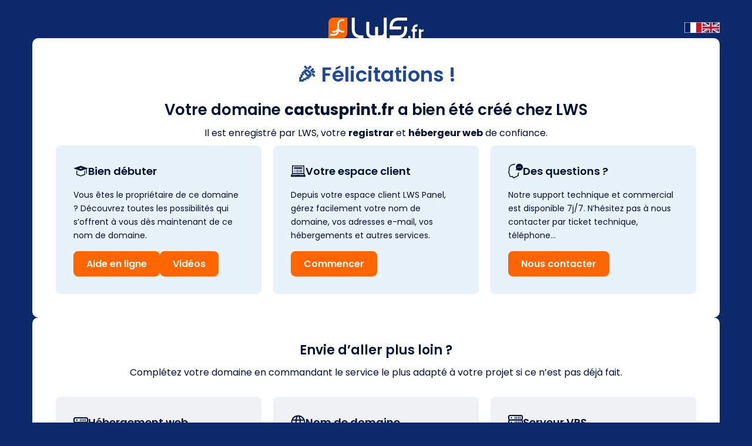

--- FILE ---
content_type: text/html
request_url: https://cactusprint.fr/
body_size: 5200
content:
<!DOCTYPE html>
<html lang="fr">
    <head>
        <meta http-equiv="Content-Type" content="text/html; charset=UTF-8">
        <title>Bravo ! Votre domaine cactusprint.fr a bien été créé avec LWS !</title>

        <!-- Meta -->
        <meta name="viewport" content="width=device-width, initial-scale=1.0">      
        <meta http-equiv="keywords" name="keywords" content="LWS, noms de domaines, serveur dédié, hébergement mutualisé, cloud computing, private cloud, emails,serveur VPS, backup, stoakcage en ligne">
        <meta http-equiv="description" name="description" content="LWS est un hébergeur web et registrat de nom de domaine : hébergement, nom de domaine, serveur dédié, serveur cloud, stockage en ligne">
        <meta name="Copyright" content="LWS">
        <meta name="Author" content="LWS">
        <meta name="robots" content="none,noindex,nofollow">
        <meta http-equiv="cache-control" content="no-cache">
        <meta http-equiv="pragma" content="no-cache">

        <!-- Favicon -->
        <link rel="shortcut icon" href="https://www.lwshosting.name/img/faviconlws.png">

        <!-- Reset CSS en premier -->
        <link rel="stylesheet" href="https://www.lwshosting.name/css/reset.css">
        
        <!-- CSS Global -->
        <!--<link rel="stylesheet" href="https://www.lwshosting.name/css/css_lws500.css?d=20170321">-->
        <link href="https://fonts.googleapis.com/css2?family=Asap:wght@400;700&amp;family=Poppins:wght@400;500;600;700&amp;display=swap" rel="stylesheet">
        <link rel="stylesheet" href="https://www.lwshosting.name/css/garde.css">
        
        <!-- Canonical -->
        <link rel="canonical" href="https://www.lwshosting.name/parking_lws.html" />
    </head>

    <body class="lws">
        <div class="wrapper">
            <section class="logo">
                <a href="https://www.lws.fr" target="_blank">
                    <img width="162" height="35" src="https://www.lwshosting.name/img/lws.svg" alt="Logo LWS" />
                </a>
                <div class="lang">
                    <img width="30" height="18" src="https://www.lwshosting.name/img/francais.svg" alt="Drapeau France" onclick="javascript:window.location.reload()" />
                    <img width="30" height="18" src="https://www.lwshosting.name/img/anglais.svg" alt="Drapeau Royaume-Unis" id="btn-en" />
                </div>
            </section>

            <section class="congrats">
                <div id="txt_congrats" class="big-title">🎉 Félicitations !</div>
                <div id="txt_your_domain" class="mid-title">Votre domaine <b>cactusprint.fr</b> a bien été créé chez LWS</div>
                <p id="txt_registred" class="subtitle">Il est enregistré par LWS, votre <strong>registrar</strong> et <strong>hébergeur web</strong> de confiance.</p>
                <div id="widgetaffiliationlws"></div>
                <div class="bloc3cols primary">
                    <div class="elem">
                        <div id="title_start" class="title">
                            <img width="25" height="19" src="https://www.lwshosting.name/img/debuter.svg" alt="Logo débuter" />
                            Bien débuter
                        </div>
                        <p id="txt_start">Vous êtes le propriétaire de ce domaine ? Découvrez toutes les possibilités qui s’offrent à vous dès maintenant de ce nom de domaine.</p>
                        <div class="btn-row">
                            <a id="btn_start" href="https://aide.lws.fr/" target="_blank" class="btn">Aide en ligne</a>
                            <a id="btn_start2" href="" target="_blank" class="btn">Vidéos</a>
                        </div>
                    </div>
                    <div class="elem">
                        <div id="title_panel" class="title">
                            <img width="25" height="19" src="https://www.lwshosting.name/img/panel.svg" alt="Logo espace client" />
                            Votre espace client
                        </div>
                        <p id="txt_panel">Depuis votre espace client LWS Panel, gérez facilement votre nom de domaine, vos adresses e-mail, vos hébergements et autres services.</p>
                        <div class="btn-row">
                            <a id="btn_panel" href="https://panel.lws.fr/" target="_blank" class="btn">Commencer</a>
                        </div>
                    </div>
                    <div class="elem">
                        <div id="title_question" class="title">
                            <img width="25" height="22" src="https://www.lwshosting.name/img/question.svg" alt="Logo aide en ligne" />
                            Des questions ?
                        </div>
                        <p id="txt_question">Notre support technique et commercial est disponible 7j/7. N’hésitez pas à nous contacter par ticket technique, téléphone…</p>
                        <div class="btn-row">
                            <a id="btn_question" href="https://www.lws.fr/contact_formulaire.php" target="_blank" class="btn">Nous contacter</a>
                        </div>
                    </div>
                </div>
            </section>

            <section class="more">
                <h4 id="title_more">Envie d’aller plus loin ?</h4>
                <p id="sub_title_more" class="subtitle">Complétez votre domaine en commandant le service le plus adapté à votre projet si ce n’est pas déjà fait.</p>
                <div class="bloc3cols">
                    <div class="elem">
                        <div id="title_hosting_web" class="title">
                            <img width="25" height="19" src="https://www.lwshosting.name/img/hebergement.svg" alt="Logo hebergement web" />
                            Hébergement web
                        </div>
                        <p id="txt_hosting_web">Découvrez nos solutions économiques pour héberger tous vos projets : votre site internet, boutique en ligne, blog, site vitrine, portfolio…</p>
                        <div class="btn-row">
                            <a id="btn_hosting_web" href="https://www.lws.fr/hebergement_web.php" target="_blank" class="btn">Hébergement web</a>
                        </div>
                    </div>
                    <div class="elem">
                        <div id="title_domain_name" class="title">
                            <img width="25" height="19" src="https://www.lwshosting.name/img/domaine.svg" alt="Logo nom de domaine" />
                            Nom de domaine
                        </div>
                        <p id="txt_domain_name">Enregistrez un nouveau domaine parmi des centaines d’extensions : .fr, .be, .eu, .com, .net, .org, .name, .lu, .co.uk, .ch, .es, .pl .info et beaucoup d’autres !</p>
                        <div class="btn-row">
                            <a id="btn_domain_name" href="https://www.lws.fr/nom-de-domaine.php" target="_blank" class="btn">Nom de domaine</a>
                        </div>
                    </div>
                    <div class="elem">
                        <div id="title_vps" class="title">
                            <img width="25" height="19" src="https://www.lwshosting.name/img/vps.svg" alt="Logo serveur vps" />
                            Serveur VPS
                        </div>
                        <p id="txt_vps">Vous avez besoin de plus de ressources pour votre projet ? Choisissez nos Serveurs Privés Virtuels clés en main, alliant performance, flexibilité et sécurité.</p>
                        <div class="btn-row">
                            <a id="btn_vps" href="https://www.lws.fr/serveur_dedie_linux.php" target="_blank" class="btn">Serveur VPS</a>
                        </div>
                    </div>
                </div>
            </section>

            <section class="unknown">
                <h4 id="title_unknown">Vous ne connaissez pas encore LWS ?</h4>
                <p id="txt_unknown1"><strong>LWS propose des solutions web au meilleur rapport qualité-prix</strong> pour la <a href="http://www.lws.fr/creer-un-site-internet.php" target="_blank">création de site internet</a>, l’<a href="https://www.lws.fr/hebergement_web.php" target="_blank">hébergement web</a>, l’achat de <a href="https://www.lws.fr/nom-de-domaine.php" target="_blank">noms de domaine</a>, la mise en ligne d’un site WordPress avec un <a href="https://www.lws.fr/hebergement_wordpress.php" target="_blank">hébergement optimisé WordPress</a>, la location d’un <a href="https://www.lws.fr/serveur-virtuel.php" target="_blank">serveur VPS</a> ou encore la sauvegarde et le <a href="https://www.lws.fr/stockage-en-ligne.php" target="_blank">stockage de données</a> en ligne en toute simplicité. Que vous soyez débutant ou utilisateur expérimenté, LWS vous propose des packs tout compris et prêts à l’emploi.</p>
                <p id="txt_unknown2">Choisir <strong>Ligne Web Services</strong>, c’est faire confiance à l’expertise d’un professionnel de l’hébergement web, des noms de domaine et des serveurs depuis 1999. LWS est l’un des leaders francophones du secteur et un <strong>registrar accrédité</strong> par l’AFNIC, ICANN, Verisign, Afilias, CentralNic, Donuts, SWITCH, DENIC, DNS.LU, EURid, Nominet, Radix et DNS.be, ce qui vous garantit un partenaire fiable, reconnu et toujours accessible.</p>
                <p id="txt_unknown3"><strong>N’attendez plus et rejoignez les milliers d’internautes qui font déjà confiance à LWS.fr : commandez dès maintenant votre nom de domaine ou votre solution d’hébergement web complète !</strong></p>
                <a id="btn_unknown" target="_blank" href="https://www.lws.fr" class="btn">Découvrir LWS</a>
            </section>

            <footer>
                <div id="txt_footer" class="left">© LWS.fr - Tous droits réservés.</div>
                <div class="right social_share">
                    <a href="https://www.facebook.com/lws.fr" target="_blank"><img width="15" height="15" src="https://www.lwshosting.name/img/facebook.svg" alt="Icône Facebook" /></a>
                    <a href="https://www.youtube.com/user/lwshosting" target="_blank"><img width="15" height="15" src="https://www.lwshosting.name/img/youtube.svg" alt="Icône Youtube" /></a>
                    <a href="https://fr.linkedin.com/company/lws---ligne-web-services" target="_blank"><img width="15" height="15" src="https://www.lwshosting.name/img/linkedin.svg" alt="Icône LinkedIn" /></a>
                    <a href="https://www.instagram.com/lws_lws.fr" target="_blank"><img width="15" height="15" src="https://www.lwshosting.name/img/instagram.svg" alt="Icône Instagram" /></a>
                    <a href="https://x.com/Lwshosting" target="_blank"><img width="15" height="15" src="https://www.lwshosting.name/img/x.svg" alt="Icône X Twitter" /></a>
                    <a href="https://www.tiktok.com/@lwshosting" target="_blank"><img width="15" height="15" src="https://www.lwshosting.name/img/tiktok.svg" alt="Icône TikTok" /></a>
                    <a href="https://blog.lws-hosting.com/" target="_blank"><img width="15" height="15" src="https://www.lwshosting.name/img/blog.svg" alt="Icône blog lws" /></a>
                </div>
            </footer>
        </div>

        <script>
            var widgetlwscontainer = "#widgetaffiliationlws";
            var script=document.createElement("script");script.src="https://affiliation.lws-hosting.com/banners/widget/83/270515/com/lws/Chercher/blank";document.getElementsByTagName("body")[0].appendChild(script);
        </script>

        <!-- TRAD -->
        <script>
            document.addEventListener('DOMContentLoaded', function () {
                document.getElementById('btn-en').addEventListener('click', function () {
                    const translate = {
                        'txt_congrats': '🎉 Congratulations !',
                        'txt_your_domain': 'Your domain <b></b> has been successfully created at LWS.',
                        'txt_registred': 'It is registered by LWS, your trusted registrar and web host.',
                        'title_start': '<img width="25" height="19" src="https://www.lwshosting.name/img/debuter.svg" alt="Logo débuter" />Getting started',
                        'title_panel': '<img width="25" height="19" src="https://www.lwshosting.name/img/panel.svg" alt="Logo espace client" />Your client area',
                        'title_question': '<img width="25" height="22" src="https://www.lwshosting.name/img/question.svg" alt="Logo aide en ligne" />Any questions?',
                        'txt_start': 'Are you the owner of this domain? Discover all the possibilities available to you with this domain name right now.',
                        'txt_panel': 'From your LWS Panel client area, easily manage your domain name, email addresses, hosting, and other services.',
                        'txt_question': 'Our technical and sales support is available 7 days a week. Feel free to contact us via support ticket, phone, ...',
                        'btn_start': 'Knowledge base',
                        'btn_start2': 'Videos',
                        'btn_panel': 'Get started',
                        'btn_question': 'Contact us',
                        'title_more': 'Want to go further?',
                        'sub_title_more': 'Complete your domain by ordering the service best suited to your project, if you haven\'t already done so.',
                        'title_hosting_web': '<img width="25" height="19" src="https://www.lwshosting.name/img/hebergement.svg" alt="Logo hebergement web" />Web Hosting',
                        'title_domain_name': '<img width="25" height="19" src="https://www.lwshosting.name/img/domaine.svg" alt="Logo nom de domaine" />Domain Name',
                        'title_vps': '<img width="25" height="19" src="https://www.lwshosting.name/img/vps.svg" alt="Logo serveur vps" />VPS Server',
                        'txt_hosting_web': 'Discover our cost-effective solutions to host all your projects: your website, online store, blog, showcase site, portfolio…',
                        'txt_domain_name': 'Register a new domain from hundreds of extensions: .fr, .be, .eu, .com, .net, .org, .name, .lu, .co.uk, .ch, .es, .pl, .info, and many more!',
                        'txt_vps': 'Need more resources for your project? Choose our ready-to-use Virtual Private Servers, combining performance, flexibility, and security.',
                        'btn_hosting_web': 'Web Hosting',
                        'btn_domain_name': 'Domain Name',
                        'btn_vps': 'VPS Server',
                        'title_unknown': 'Don’t know LWS yet?',
                        'txt_unknown1': '<strong>LWS offers web solutions with the best value for money</strong> for <a href="http://www.lws.fr/creer-un-site-internet.php" target="_blank">website creation</a>, <a href="https://www.lws.fr/hebergement_web.php" target="_blank">web hosting</a>, <a href="https://www.lws.fr/nom-de-domaine.php" target="_blank">domain name</a> registration, launching a WordPress site with <a href="https://www.lws.fr/hebergement_wordpress.php" target="_blank">optimized WordPress hosting</a>, renting a <a href="https://www.lws.fr/serveur-virtuel.php" target="_blank">VPS server</a>, or even <a href="https://www.lws.fr/stockage-en-ligne.php" target="_blank">online data backup and storage</a> with ease. Whether you\'re a beginner or an experienced user, LWS offers all-inclusive, ready-to-use packages.',
                        'txt_unknown2': 'Choosing <strong>Ligne Web Services</strong> means trusting the expertise of a professional in web hosting, domain names, and servers since 1999. LWS is one of the leading French-speaking providers in the industry and an <strong>accredited registrar</strong> with AFNIC, ICANN, Verisign, Afilias, CentralNic, Donuts, SWITCH, DENIC, DNS.LU, EURid, Nominet, Radix, and DNS.be, ensuring you a reliable, recognized, and always accessible partner.',
                        'txt_unknown3': '<strong>Don’t wait any longer—join the thousands of users who already trust LWS.fr: order your domain name or complete web hosting solution today!</strong>',
                        'btn_unknown': 'Discover LWS',
                        'txt_footer': '© LWS.fr – All rights reserved.',
                    };

                    for (const [id, text] of Object.entries(translate)) {
                        const element = document.getElementById(id);
                        if (element) {
                            if (id === 'txt_your_domain') {
                                const domainName = element.querySelector('b')?.textContent || '';
                                element.innerHTML = text.replace('<b></b>', `<b>${domainName}</b>`);
                            } else {
                                element.innerHTML = text;
                            }
                        }
                    }
                });
            });
        </script>
        <!-- FIN TRAD -->

    </body>
</html>